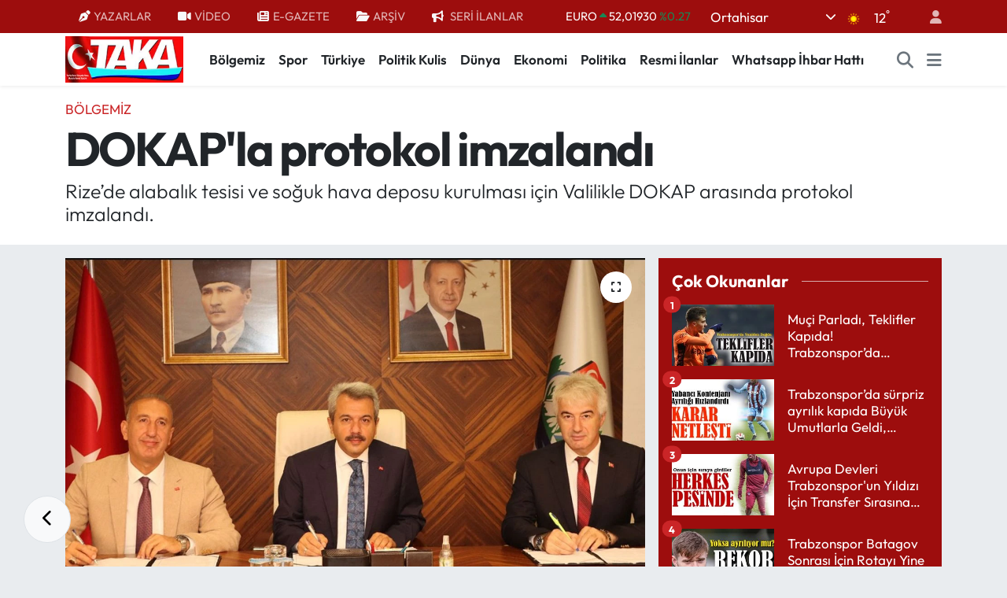

--- FILE ---
content_type: text/html; charset=utf-8
request_url: https://www.google.com/recaptcha/api2/aframe
body_size: 267
content:
<!DOCTYPE HTML><html><head><meta http-equiv="content-type" content="text/html; charset=UTF-8"></head><body><script nonce="VBdUM9EC8DaL4DsezfZ4Cg">/** Anti-fraud and anti-abuse applications only. See google.com/recaptcha */ try{var clients={'sodar':'https://pagead2.googlesyndication.com/pagead/sodar?'};window.addEventListener("message",function(a){try{if(a.source===window.parent){var b=JSON.parse(a.data);var c=clients[b['id']];if(c){var d=document.createElement('img');d.src=c+b['params']+'&rc='+(localStorage.getItem("rc::a")?sessionStorage.getItem("rc::b"):"");window.document.body.appendChild(d);sessionStorage.setItem("rc::e",parseInt(sessionStorage.getItem("rc::e")||0)+1);localStorage.setItem("rc::h",'1769684443363');}}}catch(b){}});window.parent.postMessage("_grecaptcha_ready", "*");}catch(b){}</script></body></html>